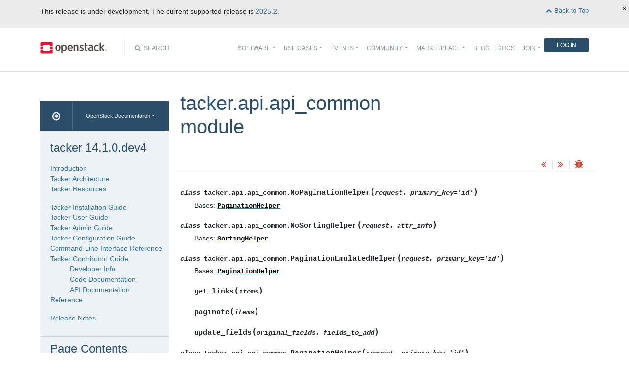

--- FILE ---
content_type: text/html
request_url: https://docs.openstack.org/tacker/latest/contributor/api/tacker.api.api_common.html
body_size: 8409
content:
<!DOCTYPE html>

<html lang="en" data-content_root="../../">
  <head>
    <meta charset="utf-8" />
    <meta name="viewport" content="width=device-width, initial-scale=1.0" /><meta name="viewport" content="width=device-width, initial-scale=1" />

    <title>tacker.api.api_common module &#8212; tacker 14.1.0.dev4 documentation</title>
    <link rel="stylesheet" type="text/css" href="../../_static/pygments.css?v=fe63c2af" />
    <link rel="stylesheet" type="text/css" href="../../_static/basic.css?v=5c69cfe2" />
    <script src="../../_static/documentation_options.js?v=ddc9cc8d"></script>
    <script src="../../_static/doctools.js?v=9bcbadda"></script>
    <script src="../../_static/sphinx_highlight.js?v=dc90522c"></script>
    <link rel="index" title="Index" href="../../genindex.html" />
    <link rel="search" title="Search" href="../../search.html" />
    <link rel="next" title="tacker.api.extensions module" href="tacker.api.extensions.html" />
    <link rel="prev" title="tacker.api.vnfpkgm.v1.router module" href="tacker.api.vnfpkgm.v1.router.html" />
<meta name="viewport" content="width=device-width, initial-scale=1">
<!-- Bootstrap CSS -->
<link href="../../_static/css/bootstrap.min.css" rel="stylesheet">

<!-- Fonts -->
<link href="../../_static/css/font-awesome.min.css" rel="stylesheet">

<!-- Custom CSS -->
<link href="../../_static/css/combined.css" rel="stylesheet">

<!-- Search CSS -->
<link href="../../_static/css/search.css" rel="stylesheet">

<!-- Pygments CSS -->
<link href="../../_static/pygments.css" rel="stylesheet">

<!-- HTML5 Shim and Respond.js IE8 support of HTML5 elements and media queries -->
<!-- WARNING: Respond.js doesn't work if you view the page via file:// -->
<!--[if lt IE 9]>
    <script src="https://oss.maxcdn.com/libs/html5shiv/3.7.0/html5shiv.js"></script>
    <script src="https://oss.maxcdn.com/libs/respond.js/1.4.2/respond.min.js"></script>
<![endif]-->

<!-- Google Analytics -->
<script>
(function(i,s,o,g,r,a,m){i['GoogleAnalyticsObject']=r;i[r]=i[r]||function(){
(i[r].q=i[r].q||[]).push(arguments)},i[r].l=1*new Date();a=s.createElement(o),
m=s.getElementsByTagName(o)[0];a.async=1;a.src=g;m.parentNode.insertBefore(a,m)
})(window,document,'script','//www.google-analytics.com/analytics.js','ga');

ga('create', 'UA-17511903-1', 'auto');
ga('send', 'pageview');
</script>
<!-- End Google Analytics -->


  </head><body>

<!-- SOURCE_FILE: https://opendev.org/openstack/tacker/src/doc/source/contributor/api/tacker.api.api_common.rst -->

<script>
    (function (window, document) {
        var loader = function () {
            var script = document.createElement("script"), tag = document.getElementsByTagName("script")[0];
            script.src = "https://search.openstack.org/widget/embed.min.js?t="+Date.now();
            tag.parentNode.insertBefore(script, tag);
        };
        window.addEventListener ? window.addEventListener("load", loader, false) : window.attachEvent("onload", loader);
    })(window, document);
</script>

<nav class="navbar navbar-default navbar-expand-md" role="navigation">
  <div class="container">
    <!-- Brand and toggle get grouped for better mobile display -->
      <div class="brand-wrapper">
        <a class="navbar-brand" href="https://www.openstack.org/">
        <img src="../../_static/images/logo-full.svg" width="135px" height="35px"/>
        </a>
      </div>
      <button class="navbar-toggler" data-bs-target="#navbar-main-1" aria-controls="navbar-main-1" data-bs-toggle="collapse" type="button">
        <span class="navbar-toggler-icon"></span>
        <span class="sr-only">Toggle navigation</span>
      </button>
      <div class="search-icon show"><i class="fa fa-search"></i> Search</div>
      <div class="collapse navbar-collapse" id="navbar-main-1">
<div class="search-container tiny">
    <div class="openstack-search-bar" data-baseUrl="search.openstack.org" data-context="docs-openstack"></div>
</div>
      <ul class="nav navbar-nav navbar-main ms-auto mb-2 mb-lg-0 justify-content-end show" role="navigation">
<li class="search-container-mobile">
    <div class="openstack-search-bar" data-baseUrl="search.openstack.org" data-context="docs-openstack"></div>
</li>
        <li class="nav-item dropdown"> <!--Software -->
          <a href="https://www.openstack.org/software/" class="nav-link dropdown-toggle" aria-expanded="false">Software</a>
          <ul class="dropdown-menu">
            <li><a class="dropdown-item" href="https://www.openstack.org/software/">Overview</a></li>
            <li><a class="dropdown-item" href="https://www.openstack.org/software/project-navigator/openstack-components">OpenStack Components</a></li>
            <li><a class="dropdown-item" href="https://www.openstack.org/software/project-navigator/sdks">SDKs</a></li>
            <li><a class="dropdown-item" href="https://www.openstack.org/software/project-navigator/deployment-tools">Deployment Tools</a></li>
            <li><a class="dropdown-item" href="https://www.openstack.org/assets/software/projectmap/openstack-map.pdf" target="_blank">OpenStack Map</a></li>
            <li><a class="dropdown-item" href="https://www.openstack.org/software/sample-configs/">Sample Configs</a></li>
          </ul>
        </li>
        <li class="nav-item drop-down"> <!-- Use Cases -->
          <a href="https://www.openstack.org/use-cases/" class="nav-link dropdown-toggle" role="button">Use Cases</a>
          <ul class="dropdown-menu">
            <li><a class="dropdown-item" href="https://www.openstack.org/use-cases/">Users in Production</a></li>
            <li><hr class="dropdown-divider"></li>
            <li><a class="dropdown-item" href="https://www.openstack.org/use-cases/bare-metal/">Ironic Bare Metal</a></li>
            <li><a class="dropdown-item" href="https://www.openstack.org/use-cases/edge-computing/">Edge Computing</a></li>
            <li><a class="dropdown-item" href="https://www.openstack.org/use-cases/telecoms-and-nfv/">Telecom &amp; NFV</a></li>
            <li><a class="dropdown-item" href="https://www.openstack.org/use-cases/science/">Science and HPC</a></li>
            <li><a class="dropdown-item" href="https://www.openstack.org/use-cases/containers/">Containers</a></li>
            <li><a class="dropdown-item" href="https://www.openstack.org/use-cases/enterprise/">Enterprise</a></li>
            <li><a class="dropdown-item" href="https://www.openstack.org/surveys/landing">User Survey</a></li>
          </ul>
        </li>
        <li class="nav-item dropdown"> <!-- Events -->
          <a href="https://openinfra.dev/summit" class="nav-link dropdown-toggle" role="button" id="dropdownMenuEvents">Events</a>
          <ul class="dropdown-menu">
            <li><a class="dropdown-item" href="https://openinfra.dev/summit">OpenInfra Summit</a></li>
            <li><a class="dropdown-item" href="https://www.openstack.org/ptg/">Project Teams Gathering</a></li>
            <li><a class="dropdown-item" href="https://www.openstack.org/events/opendev-2020/">OpenDev</a></li>
            <li><a class="dropdown-item" href="https://www.openstack.org/events/community-events/">Community Events</a></li>
            <li><a class="dropdown-item" href="https://www.openstack.org/events/openstackdays">OpenStack &amp; OpenInfra Days</a></li>
            <li><a class="dropdown-item" href="https://www.openstack.org/videos/">Summit Videos</a></li>
          </ul>
        </li>
        <li class="nav-item dropdown"><!-- Community -->
          <a href="https://www.openstack.org/community/" class="nav-link dropdown-toggle" role="button">Community</a>
          <ul class="dropdown-menu">
            <li><a class="dropdown-item" href="https://www.openstack.org/community/">Welcome! Start Here</a></li>
            <li><a class="dropdown-item" href="https://www.openstack.org/community/tech-committee">OpenStack Technical Committee</a></li>
            <li><a class="dropdown-item" href="https://www.openstack.org/community/speakers/">Speakers Bureau</a></li>
            <li><a class="dropdown-item" href="http://wiki.openstack.org">OpenStack Wiki</a></li>
            <li><a class="dropdown-item" href="https://www.openstack.org/coa/">Get Certified (COA)</a></li>
            <li><a class="dropdown-item" href="https://www.openstack.org/community/jobs/">Jobs</a></li>
            <li><a class="dropdown-item" href="https://www.openstack.org/marketing/">Marketing Resources</a></li>
            <li><a class="dropdown-item" href="https://www.openstack.org/news/">Community News</a></li>
            <li><a class="dropdown-item" href="http://superuser.openstack.org">Superuser Magazine</a></li>
            <li><hr class="dropdown-divider"></li>
            <li><a class="dropdown-item" href="https://www.openstack.org/community/supporting-organizations/">OpenInfra Foundation Supporting Organizations</a></li>
            <li><a class="dropdown-item" href="https://openinfra.dev">OpenInfra Foundation</a></li>
          </ul>
        </li>
        <li class="nav-item dropdown"><!-- Marketplace -->
          <a href="https://www.openstack.org/marketplace/" class="nav-link dropdown-toggle" role="button">Marketplace</a>
          <ul class="dropdown-menu dropdown-hover">
            <li><a class="dropdown-item" href="https://www.openstack.org/marketplace/training/">Training</a></li>
            <li><a class="dropdown-item" href="https://www.openstack.org/marketplace/distros/">Distros &amp; Appliances</a></li>
            <li><a class="dropdown-item" href="https://www.openstack.org/marketplace/public-clouds/">Public Clouds</a></li>
            <li><a class="dropdown-item" href="https://www.openstack.org/marketplace/hosted-private-clouds/">Hosted Private Clouds</a></li>
            <li><a class="dropdown-item" href="https://www.openstack.org/marketplace/remotely-managed-private-clouds/">Remotely Managed Private Clouds</a></li>
            <li><a class="dropdown-item" href="https://www.openstack.org/marketplace/consulting/">Consulting &amp; Integrators</a></li>
            <li><a class="dropdown-item" href="https://www.openstack.org/marketplace/drivers/">Drivers</a></li>
          </ul>
        </li>
        <li class="nav-item"><!-- Blog -->
          <a class="nav-link" href="https://www.openstack.org/blog/">Blog</a>
        </li>
        <li class="nav-item"><!-- Docs -->
          <a class="nav-link" href="http://docs.openstack.org/">Docs</a>
        </li>
        <li class="nav-item dropdown join-nav-section"> <!-- Join -->
          <a href="https://openinfra.dev/join/" class="nav-link dropdown-toggle" role="button">Join</a>
          <ul class="dropdown-menu" style="display: none;">
            <li><a class="dropdown-item" href="https://openinfra.dev/join/">Sign up for Foundation Membership</a></li>
            <li><a class="dropdown-item" href="https://openinfra.dev/join/">Sponsor the Foundation</a></li>
            <li><a class="dropdown-item" href="https://openinfra.dev">More about the Foundation</a></li>
          </ul>
        </li>
        <li class="nav-item"> <!-- Login -->
          <a href="https://www.openstack.org/Security/login/?BackURL=/home/" class="sign-in-btn">Log In</a>
        </li>
      </ul>
    </div>
  </div>
  <!-- /.container -->
</nav>

    <div class="container docs-book-wrapper">
      <div class="row">
        <div class="col-lg-9 col-md-8 col-sm-8 col-lg-push-3 col-md-push-4 col-sm-push-4 order-4">
<div class="row docs-title">
  <div class="col-lg-8">
      <h1>tacker.api.api_common module</h1>
    
  </div>
  <div class="docs-actions">
    
    <a href="tacker.api.vnfpkgm.v1.router.html"><i class="fa fa-angle-double-left" data-toggle="tooltip" data-placement="top" title="Previous: tacker.api.vnfpkgm.v1.router module"></i></a>
    
    
    <a href="tacker.api.extensions.html"><i class="fa fa-angle-double-right" data-toggle="tooltip" data-placement="top" title="Next: tacker.api.extensions module"></i></a>
    
    <a id="logABugLink1" href="" target="_blank" title="Found an error? Report a bug against this page"><i class="fa fa-bug" data-toggle="tooltip" data-placement="top" title="Report a Bug"></i></a>
    
  </div>
</div>
          <div class="row">
            <div class="col-lg-12">
              <div class="docs-body" role="main">

  <section id="module-tacker.api.api_common">
<span id="tacker-api-api-common-module"></span><h1>tacker.api.api_common module<a class="headerlink" href="#module-tacker.api.api_common" title="Link to this heading">¶</a></h1>
<dl class="py class">
<dt class="sig sig-object py" id="tacker.api.api_common.NoPaginationHelper">
<em class="property"><span class="pre">class</span><span class="w"> </span></em><span class="sig-prename descclassname"><span class="pre">tacker.api.api_common.</span></span><span class="sig-name descname"><span class="pre">NoPaginationHelper</span></span><span class="sig-paren">(</span><em class="sig-param"><span class="n"><span class="pre">request</span></span></em>, <em class="sig-param"><span class="n"><span class="pre">primary_key</span></span><span class="o"><span class="pre">=</span></span><span class="default_value"><span class="pre">'id'</span></span></em><span class="sig-paren">)</span><a class="headerlink" href="#tacker.api.api_common.NoPaginationHelper" title="Link to this definition">¶</a></dt>
<dd><p>Bases: <a class="reference internal" href="#tacker.api.api_common.PaginationHelper" title="tacker.api.api_common.PaginationHelper"><code class="xref py py-class docutils literal notranslate"><span class="pre">PaginationHelper</span></code></a></p>
</dd></dl>

<dl class="py class">
<dt class="sig sig-object py" id="tacker.api.api_common.NoSortingHelper">
<em class="property"><span class="pre">class</span><span class="w"> </span></em><span class="sig-prename descclassname"><span class="pre">tacker.api.api_common.</span></span><span class="sig-name descname"><span class="pre">NoSortingHelper</span></span><span class="sig-paren">(</span><em class="sig-param"><span class="n"><span class="pre">request</span></span></em>, <em class="sig-param"><span class="n"><span class="pre">attr_info</span></span></em><span class="sig-paren">)</span><a class="headerlink" href="#tacker.api.api_common.NoSortingHelper" title="Link to this definition">¶</a></dt>
<dd><p>Bases: <a class="reference internal" href="#tacker.api.api_common.SortingHelper" title="tacker.api.api_common.SortingHelper"><code class="xref py py-class docutils literal notranslate"><span class="pre">SortingHelper</span></code></a></p>
</dd></dl>

<dl class="py class">
<dt class="sig sig-object py" id="tacker.api.api_common.PaginationEmulatedHelper">
<em class="property"><span class="pre">class</span><span class="w"> </span></em><span class="sig-prename descclassname"><span class="pre">tacker.api.api_common.</span></span><span class="sig-name descname"><span class="pre">PaginationEmulatedHelper</span></span><span class="sig-paren">(</span><em class="sig-param"><span class="n"><span class="pre">request</span></span></em>, <em class="sig-param"><span class="n"><span class="pre">primary_key</span></span><span class="o"><span class="pre">=</span></span><span class="default_value"><span class="pre">'id'</span></span></em><span class="sig-paren">)</span><a class="headerlink" href="#tacker.api.api_common.PaginationEmulatedHelper" title="Link to this definition">¶</a></dt>
<dd><p>Bases: <a class="reference internal" href="#tacker.api.api_common.PaginationHelper" title="tacker.api.api_common.PaginationHelper"><code class="xref py py-class docutils literal notranslate"><span class="pre">PaginationHelper</span></code></a></p>
<dl class="py method">
<dt class="sig sig-object py" id="tacker.api.api_common.PaginationEmulatedHelper.get_links">
<span class="sig-name descname"><span class="pre">get_links</span></span><span class="sig-paren">(</span><em class="sig-param"><span class="n"><span class="pre">items</span></span></em><span class="sig-paren">)</span><a class="headerlink" href="#tacker.api.api_common.PaginationEmulatedHelper.get_links" title="Link to this definition">¶</a></dt>
<dd></dd></dl>

<dl class="py method">
<dt class="sig sig-object py" id="tacker.api.api_common.PaginationEmulatedHelper.paginate">
<span class="sig-name descname"><span class="pre">paginate</span></span><span class="sig-paren">(</span><em class="sig-param"><span class="n"><span class="pre">items</span></span></em><span class="sig-paren">)</span><a class="headerlink" href="#tacker.api.api_common.PaginationEmulatedHelper.paginate" title="Link to this definition">¶</a></dt>
<dd></dd></dl>

<dl class="py method">
<dt class="sig sig-object py" id="tacker.api.api_common.PaginationEmulatedHelper.update_fields">
<span class="sig-name descname"><span class="pre">update_fields</span></span><span class="sig-paren">(</span><em class="sig-param"><span class="n"><span class="pre">original_fields</span></span></em>, <em class="sig-param"><span class="n"><span class="pre">fields_to_add</span></span></em><span class="sig-paren">)</span><a class="headerlink" href="#tacker.api.api_common.PaginationEmulatedHelper.update_fields" title="Link to this definition">¶</a></dt>
<dd></dd></dl>

</dd></dl>

<dl class="py class">
<dt class="sig sig-object py" id="tacker.api.api_common.PaginationHelper">
<em class="property"><span class="pre">class</span><span class="w"> </span></em><span class="sig-prename descclassname"><span class="pre">tacker.api.api_common.</span></span><span class="sig-name descname"><span class="pre">PaginationHelper</span></span><span class="sig-paren">(</span><em class="sig-param"><span class="n"><span class="pre">request</span></span></em>, <em class="sig-param"><span class="n"><span class="pre">primary_key</span></span><span class="o"><span class="pre">=</span></span><span class="default_value"><span class="pre">'id'</span></span></em><span class="sig-paren">)</span><a class="headerlink" href="#tacker.api.api_common.PaginationHelper" title="Link to this definition">¶</a></dt>
<dd><p>Bases: <code class="xref py py-class docutils literal notranslate"><span class="pre">object</span></code></p>
<dl class="py method">
<dt class="sig sig-object py" id="tacker.api.api_common.PaginationHelper.get_links">
<span class="sig-name descname"><span class="pre">get_links</span></span><span class="sig-paren">(</span><em class="sig-param"><span class="n"><span class="pre">items</span></span></em><span class="sig-paren">)</span><a class="headerlink" href="#tacker.api.api_common.PaginationHelper.get_links" title="Link to this definition">¶</a></dt>
<dd></dd></dl>

<dl class="py method">
<dt class="sig sig-object py" id="tacker.api.api_common.PaginationHelper.paginate">
<span class="sig-name descname"><span class="pre">paginate</span></span><span class="sig-paren">(</span><em class="sig-param"><span class="n"><span class="pre">items</span></span></em><span class="sig-paren">)</span><a class="headerlink" href="#tacker.api.api_common.PaginationHelper.paginate" title="Link to this definition">¶</a></dt>
<dd></dd></dl>

<dl class="py method">
<dt class="sig sig-object py" id="tacker.api.api_common.PaginationHelper.update_args">
<span class="sig-name descname"><span class="pre">update_args</span></span><span class="sig-paren">(</span><em class="sig-param"><span class="n"><span class="pre">args</span></span></em><span class="sig-paren">)</span><a class="headerlink" href="#tacker.api.api_common.PaginationHelper.update_args" title="Link to this definition">¶</a></dt>
<dd></dd></dl>

<dl class="py method">
<dt class="sig sig-object py" id="tacker.api.api_common.PaginationHelper.update_fields">
<span class="sig-name descname"><span class="pre">update_fields</span></span><span class="sig-paren">(</span><em class="sig-param"><span class="n"><span class="pre">original_fields</span></span></em>, <em class="sig-param"><span class="n"><span class="pre">fields_to_add</span></span></em><span class="sig-paren">)</span><a class="headerlink" href="#tacker.api.api_common.PaginationHelper.update_fields" title="Link to this definition">¶</a></dt>
<dd></dd></dl>

</dd></dl>

<dl class="py class">
<dt class="sig sig-object py" id="tacker.api.api_common.PaginationNativeHelper">
<em class="property"><span class="pre">class</span><span class="w"> </span></em><span class="sig-prename descclassname"><span class="pre">tacker.api.api_common.</span></span><span class="sig-name descname"><span class="pre">PaginationNativeHelper</span></span><span class="sig-paren">(</span><em class="sig-param"><span class="n"><span class="pre">request</span></span></em>, <em class="sig-param"><span class="n"><span class="pre">primary_key</span></span><span class="o"><span class="pre">=</span></span><span class="default_value"><span class="pre">'id'</span></span></em><span class="sig-paren">)</span><a class="headerlink" href="#tacker.api.api_common.PaginationNativeHelper" title="Link to this definition">¶</a></dt>
<dd><p>Bases: <a class="reference internal" href="#tacker.api.api_common.PaginationEmulatedHelper" title="tacker.api.api_common.PaginationEmulatedHelper"><code class="xref py py-class docutils literal notranslate"><span class="pre">PaginationEmulatedHelper</span></code></a></p>
<dl class="py method">
<dt class="sig sig-object py" id="tacker.api.api_common.PaginationNativeHelper.paginate">
<span class="sig-name descname"><span class="pre">paginate</span></span><span class="sig-paren">(</span><em class="sig-param"><span class="n"><span class="pre">items</span></span></em><span class="sig-paren">)</span><a class="headerlink" href="#tacker.api.api_common.PaginationNativeHelper.paginate" title="Link to this definition">¶</a></dt>
<dd></dd></dl>

<dl class="py method">
<dt class="sig sig-object py" id="tacker.api.api_common.PaginationNativeHelper.update_args">
<span class="sig-name descname"><span class="pre">update_args</span></span><span class="sig-paren">(</span><em class="sig-param"><span class="n"><span class="pre">args</span></span></em><span class="sig-paren">)</span><a class="headerlink" href="#tacker.api.api_common.PaginationNativeHelper.update_args" title="Link to this definition">¶</a></dt>
<dd></dd></dl>

</dd></dl>

<dl class="py class">
<dt class="sig sig-object py" id="tacker.api.api_common.SortingEmulatedHelper">
<em class="property"><span class="pre">class</span><span class="w"> </span></em><span class="sig-prename descclassname"><span class="pre">tacker.api.api_common.</span></span><span class="sig-name descname"><span class="pre">SortingEmulatedHelper</span></span><span class="sig-paren">(</span><em class="sig-param"><span class="n"><span class="pre">request</span></span></em>, <em class="sig-param"><span class="n"><span class="pre">attr_info</span></span></em><span class="sig-paren">)</span><a class="headerlink" href="#tacker.api.api_common.SortingEmulatedHelper" title="Link to this definition">¶</a></dt>
<dd><p>Bases: <a class="reference internal" href="#tacker.api.api_common.SortingHelper" title="tacker.api.api_common.SortingHelper"><code class="xref py py-class docutils literal notranslate"><span class="pre">SortingHelper</span></code></a></p>
<dl class="py method">
<dt class="sig sig-object py" id="tacker.api.api_common.SortingEmulatedHelper.sort">
<span class="sig-name descname"><span class="pre">sort</span></span><span class="sig-paren">(</span><em class="sig-param"><span class="n"><span class="pre">items</span></span></em><span class="sig-paren">)</span><a class="headerlink" href="#tacker.api.api_common.SortingEmulatedHelper.sort" title="Link to this definition">¶</a></dt>
<dd></dd></dl>

<dl class="py method">
<dt class="sig sig-object py" id="tacker.api.api_common.SortingEmulatedHelper.update_fields">
<span class="sig-name descname"><span class="pre">update_fields</span></span><span class="sig-paren">(</span><em class="sig-param"><span class="n"><span class="pre">original_fields</span></span></em>, <em class="sig-param"><span class="n"><span class="pre">fields_to_add</span></span></em><span class="sig-paren">)</span><a class="headerlink" href="#tacker.api.api_common.SortingEmulatedHelper.update_fields" title="Link to this definition">¶</a></dt>
<dd></dd></dl>

</dd></dl>

<dl class="py class">
<dt class="sig sig-object py" id="tacker.api.api_common.SortingHelper">
<em class="property"><span class="pre">class</span><span class="w"> </span></em><span class="sig-prename descclassname"><span class="pre">tacker.api.api_common.</span></span><span class="sig-name descname"><span class="pre">SortingHelper</span></span><span class="sig-paren">(</span><em class="sig-param"><span class="n"><span class="pre">request</span></span></em>, <em class="sig-param"><span class="n"><span class="pre">attr_info</span></span></em><span class="sig-paren">)</span><a class="headerlink" href="#tacker.api.api_common.SortingHelper" title="Link to this definition">¶</a></dt>
<dd><p>Bases: <code class="xref py py-class docutils literal notranslate"><span class="pre">object</span></code></p>
<dl class="py method">
<dt class="sig sig-object py" id="tacker.api.api_common.SortingHelper.sort">
<span class="sig-name descname"><span class="pre">sort</span></span><span class="sig-paren">(</span><em class="sig-param"><span class="n"><span class="pre">items</span></span></em><span class="sig-paren">)</span><a class="headerlink" href="#tacker.api.api_common.SortingHelper.sort" title="Link to this definition">¶</a></dt>
<dd></dd></dl>

<dl class="py method">
<dt class="sig sig-object py" id="tacker.api.api_common.SortingHelper.update_args">
<span class="sig-name descname"><span class="pre">update_args</span></span><span class="sig-paren">(</span><em class="sig-param"><span class="n"><span class="pre">args</span></span></em><span class="sig-paren">)</span><a class="headerlink" href="#tacker.api.api_common.SortingHelper.update_args" title="Link to this definition">¶</a></dt>
<dd></dd></dl>

<dl class="py method">
<dt class="sig sig-object py" id="tacker.api.api_common.SortingHelper.update_fields">
<span class="sig-name descname"><span class="pre">update_fields</span></span><span class="sig-paren">(</span><em class="sig-param"><span class="n"><span class="pre">original_fields</span></span></em>, <em class="sig-param"><span class="n"><span class="pre">fields_to_add</span></span></em><span class="sig-paren">)</span><a class="headerlink" href="#tacker.api.api_common.SortingHelper.update_fields" title="Link to this definition">¶</a></dt>
<dd></dd></dl>

</dd></dl>

<dl class="py class">
<dt class="sig sig-object py" id="tacker.api.api_common.SortingNativeHelper">
<em class="property"><span class="pre">class</span><span class="w"> </span></em><span class="sig-prename descclassname"><span class="pre">tacker.api.api_common.</span></span><span class="sig-name descname"><span class="pre">SortingNativeHelper</span></span><span class="sig-paren">(</span><em class="sig-param"><span class="n"><span class="pre">request</span></span></em>, <em class="sig-param"><span class="n"><span class="pre">attr_info</span></span></em><span class="sig-paren">)</span><a class="headerlink" href="#tacker.api.api_common.SortingNativeHelper" title="Link to this definition">¶</a></dt>
<dd><p>Bases: <a class="reference internal" href="#tacker.api.api_common.SortingHelper" title="tacker.api.api_common.SortingHelper"><code class="xref py py-class docutils literal notranslate"><span class="pre">SortingHelper</span></code></a></p>
<dl class="py method">
<dt class="sig sig-object py" id="tacker.api.api_common.SortingNativeHelper.update_args">
<span class="sig-name descname"><span class="pre">update_args</span></span><span class="sig-paren">(</span><em class="sig-param"><span class="n"><span class="pre">args</span></span></em><span class="sig-paren">)</span><a class="headerlink" href="#tacker.api.api_common.SortingNativeHelper.update_args" title="Link to this definition">¶</a></dt>
<dd></dd></dl>

</dd></dl>

<dl class="py class">
<dt class="sig sig-object py" id="tacker.api.api_common.TackerController">
<em class="property"><span class="pre">class</span><span class="w"> </span></em><span class="sig-prename descclassname"><span class="pre">tacker.api.api_common.</span></span><span class="sig-name descname"><span class="pre">TackerController</span></span><span class="sig-paren">(</span><em class="sig-param"><span class="n"><span class="pre">plugin</span></span></em><span class="sig-paren">)</span><a class="headerlink" href="#tacker.api.api_common.TackerController" title="Link to this definition">¶</a></dt>
<dd><p>Bases: <code class="xref py py-class docutils literal notranslate"><span class="pre">object</span></code></p>
<p>Base controller class for Tacker API.</p>
</dd></dl>

<dl class="py function">
<dt class="sig sig-object py" id="tacker.api.api_common.convert_exception_to_http_exc">
<span class="sig-prename descclassname"><span class="pre">tacker.api.api_common.</span></span><span class="sig-name descname"><span class="pre">convert_exception_to_http_exc</span></span><span class="sig-paren">(</span><em class="sig-param"><span class="n"><span class="pre">e</span></span></em>, <em class="sig-param"><span class="n"><span class="pre">faults</span></span></em>, <em class="sig-param"><span class="n"><span class="pre">language</span></span></em><span class="sig-paren">)</span><a class="headerlink" href="#tacker.api.api_common.convert_exception_to_http_exc" title="Link to this definition">¶</a></dt>
<dd></dd></dl>

<dl class="py function">
<dt class="sig sig-object py" id="tacker.api.api_common.get_exception_data">
<span class="sig-prename descclassname"><span class="pre">tacker.api.api_common.</span></span><span class="sig-name descname"><span class="pre">get_exception_data</span></span><span class="sig-paren">(</span><em class="sig-param"><span class="n"><span class="pre">e</span></span></em><span class="sig-paren">)</span><a class="headerlink" href="#tacker.api.api_common.get_exception_data" title="Link to this definition">¶</a></dt>
<dd><p>Extract the information about an exception.</p>
<p>Tacker client for the v1 API expects exceptions to have ‘type’, ‘message’
and ‘detail’ attributes.This information is extracted and converted into a
dictionary.</p>
<dl class="field-list simple">
<dt class="field-odd">Parameters<span class="colon">:</span></dt>
<dd class="field-odd"><p><strong>e</strong> – the exception to be reraised</p>
</dd>
<dt class="field-even">Returns<span class="colon">:</span></dt>
<dd class="field-even"><p>a structured dict with the exception data</p>
</dd>
</dl>
</dd></dl>

<dl class="py function">
<dt class="sig sig-object py" id="tacker.api.api_common.get_filters">
<span class="sig-prename descclassname"><span class="pre">tacker.api.api_common.</span></span><span class="sig-name descname"><span class="pre">get_filters</span></span><span class="sig-paren">(</span><em class="sig-param"><span class="n"><span class="pre">request</span></span></em>, <em class="sig-param"><span class="n"><span class="pre">attr_info</span></span></em>, <em class="sig-param"><span class="n"><span class="pre">skips</span></span><span class="o"><span class="pre">=</span></span><span class="default_value"><span class="pre">None</span></span></em><span class="sig-paren">)</span><a class="headerlink" href="#tacker.api.api_common.get_filters" title="Link to this definition">¶</a></dt>
<dd><p>Extract the filters from the request string.</p>
<p>Returns a dict of lists for the filters:
check=a&amp;check=b&amp;name=Bob&amp;
becomes:
{‘check’: [‘a’, ‘b’], ‘name’: [‘Bob’]}</p>
</dd></dl>

<dl class="py function">
<dt class="sig sig-object py" id="tacker.api.api_common.get_limit_and_marker">
<span class="sig-prename descclassname"><span class="pre">tacker.api.api_common.</span></span><span class="sig-name descname"><span class="pre">get_limit_and_marker</span></span><span class="sig-paren">(</span><em class="sig-param"><span class="n"><span class="pre">request</span></span></em><span class="sig-paren">)</span><a class="headerlink" href="#tacker.api.api_common.get_limit_and_marker" title="Link to this definition">¶</a></dt>
<dd><p>Return marker, limit tuple from request.</p>
<dl class="field-list simple">
<dt class="field-odd">Parameters<span class="colon">:</span></dt>
<dd class="field-odd"><p><strong>request</strong> – <cite>wsgi.Request</cite> possibly containing ‘marker’ and ‘limit’
GET variables. ‘marker’ is the id of the last element
the client has seen, and ‘limit’ is the maximum number
of items to return. If limit == 0, it means we needn’t
pagination, then return None.</p>
</dd>
</dl>
</dd></dl>

<dl class="py function">
<dt class="sig sig-object py" id="tacker.api.api_common.get_next_link">
<span class="sig-prename descclassname"><span class="pre">tacker.api.api_common.</span></span><span class="sig-name descname"><span class="pre">get_next_link</span></span><span class="sig-paren">(</span><em class="sig-param"><span class="n"><span class="pre">request</span></span></em>, <em class="sig-param"><span class="n"><span class="pre">items</span></span></em>, <em class="sig-param"><span class="n"><span class="pre">id_key</span></span></em><span class="sig-paren">)</span><a class="headerlink" href="#tacker.api.api_common.get_next_link" title="Link to this definition">¶</a></dt>
<dd></dd></dl>

<dl class="py function">
<dt class="sig sig-object py" id="tacker.api.api_common.get_page_reverse">
<span class="sig-prename descclassname"><span class="pre">tacker.api.api_common.</span></span><span class="sig-name descname"><span class="pre">get_page_reverse</span></span><span class="sig-paren">(</span><em class="sig-param"><span class="n"><span class="pre">request</span></span></em><span class="sig-paren">)</span><a class="headerlink" href="#tacker.api.api_common.get_page_reverse" title="Link to this definition">¶</a></dt>
<dd></dd></dl>

<dl class="py function">
<dt class="sig sig-object py" id="tacker.api.api_common.get_pagination_links">
<span class="sig-prename descclassname"><span class="pre">tacker.api.api_common.</span></span><span class="sig-name descname"><span class="pre">get_pagination_links</span></span><span class="sig-paren">(</span><em class="sig-param"><span class="n"><span class="pre">request</span></span></em>, <em class="sig-param"><span class="n"><span class="pre">items</span></span></em>, <em class="sig-param"><span class="n"><span class="pre">limit</span></span></em>, <em class="sig-param"><span class="n"><span class="pre">marker</span></span></em>, <em class="sig-param"><span class="n"><span class="pre">page_reverse</span></span></em>, <em class="sig-param"><span class="n"><span class="pre">key</span></span><span class="o"><span class="pre">=</span></span><span class="default_value"><span class="pre">'id'</span></span></em><span class="sig-paren">)</span><a class="headerlink" href="#tacker.api.api_common.get_pagination_links" title="Link to this definition">¶</a></dt>
<dd></dd></dl>

<dl class="py function">
<dt class="sig sig-object py" id="tacker.api.api_common.get_previous_link">
<span class="sig-prename descclassname"><span class="pre">tacker.api.api_common.</span></span><span class="sig-name descname"><span class="pre">get_previous_link</span></span><span class="sig-paren">(</span><em class="sig-param"><span class="n"><span class="pre">request</span></span></em>, <em class="sig-param"><span class="n"><span class="pre">items</span></span></em>, <em class="sig-param"><span class="n"><span class="pre">id_key</span></span></em><span class="sig-paren">)</span><a class="headerlink" href="#tacker.api.api_common.get_previous_link" title="Link to this definition">¶</a></dt>
<dd></dd></dl>

<dl class="py function">
<dt class="sig sig-object py" id="tacker.api.api_common.get_sorts">
<span class="sig-prename descclassname"><span class="pre">tacker.api.api_common.</span></span><span class="sig-name descname"><span class="pre">get_sorts</span></span><span class="sig-paren">(</span><em class="sig-param"><span class="n"><span class="pre">request</span></span></em>, <em class="sig-param"><span class="n"><span class="pre">attr_info</span></span></em><span class="sig-paren">)</span><a class="headerlink" href="#tacker.api.api_common.get_sorts" title="Link to this definition">¶</a></dt>
<dd><p>Extract sort_key and sort_dir from request.</p>
<p>Return as: [(key1, value1), (key2, value2)]</p>
</dd></dl>

<dl class="py function">
<dt class="sig sig-object py" id="tacker.api.api_common.list_args">
<span class="sig-prename descclassname"><span class="pre">tacker.api.api_common.</span></span><span class="sig-name descname"><span class="pre">list_args</span></span><span class="sig-paren">(</span><em class="sig-param"><span class="n"><span class="pre">request</span></span></em>, <em class="sig-param"><span class="n"><span class="pre">arg</span></span></em><span class="sig-paren">)</span><a class="headerlink" href="#tacker.api.api_common.list_args" title="Link to this definition">¶</a></dt>
<dd><p>Extract the list of arg from request.</p>
</dd></dl>

<dl class="py function">
<dt class="sig sig-object py" id="tacker.api.api_common.translate">
<span class="sig-prename descclassname"><span class="pre">tacker.api.api_common.</span></span><span class="sig-name descname"><span class="pre">translate</span></span><span class="sig-paren">(</span><em class="sig-param"><span class="n"><span class="pre">translatable</span></span></em>, <em class="sig-param"><span class="n"><span class="pre">locale</span></span></em><span class="sig-paren">)</span><a class="headerlink" href="#tacker.api.api_common.translate" title="Link to this definition">¶</a></dt>
<dd><p>Translate the object to the given locale.</p>
<p>If the object is an exception its translatable elements are translated
in place, if the object is a translatable string it is translated and
returned. Otherwise, the object is returned as-is.</p>
<dl class="field-list simple">
<dt class="field-odd">Parameters<span class="colon">:</span></dt>
<dd class="field-odd"><ul class="simple">
<li><p><strong>translatable</strong> – the object to be translated</p></li>
<li><p><strong>locale</strong> – the locale to translate to</p></li>
</ul>
</dd>
<dt class="field-even">Returns<span class="colon">:</span></dt>
<dd class="field-even"><p>the translated object, or the object as-is if it
was not translated</p>
</dd>
</dl>
</dd></dl>

<dl class="py function">
<dt class="sig sig-object py" id="tacker.api.api_common.validate_supported_params">
<span class="sig-prename descclassname"><span class="pre">tacker.api.api_common.</span></span><span class="sig-name descname"><span class="pre">validate_supported_params</span></span><span class="sig-paren">(</span><em class="sig-param"><span class="n"><span class="pre">supported_params</span></span></em><span class="sig-paren">)</span><a class="headerlink" href="#tacker.api.api_common.validate_supported_params" title="Link to this definition">¶</a></dt>
<dd><p>Decorator for Restful API methods which specifies supported parameters.</p>
<p>If there are unsupported parameters in the request parameters, the http
code 400 Bad Request will be returned and the user will be told which
parameters in the request are not supported.</p>
</dd></dl>

</section>


              </div>
            </div>
          </div>
          <div class="docs-actions">
          
            <a href="tacker.api.vnfpkgm.v1.router.html"><i class="fa fa-angle-double-left" data-toggle="tooltip" data-placement="top" title="Previous: tacker.api.vnfpkgm.v1.router module"></i></a>
          
          
            <a href="tacker.api.extensions.html"><i class="fa fa-angle-double-right" data-toggle="tooltip" data-placement="top" title="Next: tacker.api.extensions module"></i></a>
          
            <a id="logABugLink3" href="" target="_blank" title="Found an error? Report a bug against this page"><i class="fa fa-bug" data-toggle="tooltip" data-placement="top" title="Report a Bug"></i></a>
          
          </div>
          <div class="row docs-byline bottom">
            <div class="docs-updated">this page last updated: 2025-11-28 12:01:46</div>
          </div>
          <div class="row">
            <div class="col-lg-8 col-md-8 col-sm-8 docs-license">
<a href="https://creativecommons.org/licenses/by/3.0/">
 <img src="../../_static/images/docs/license.png" alt="Creative Commons Attribution 3.0 License"/>
</a>
<p>
 Except where otherwise noted, this document is licensed under
 <a href="https://creativecommons.org/licenses/by/3.0/">Creative Commons
 Attribution 3.0 License</a>. See all <a href="https://www.openstack.org/legal">
 OpenStack Legal Documents</a>.
</p>
            </div>
            <div class="col-lg-4 col-md-4 col-sm-4 docs-actions-wrapper">
            <!-- ID buglinkbottom added so that pre-filled doc bugs
                 are sent to Launchpad projects related to the
                 document -->
              <a href="#" id="logABugLink2" class="docs-footer-actions"><i class="fa fa-bug"></i> found an error? report a bug</a>
            </div>
          </div>
        </div>
<div class="col-lg-3 col-md-4 col-sm-4 col-lg-pull-9 col-md-pull-8 col-sm-pull-8 order-1 docs-sidebar">
  <div class="btn-group docs-sidebar-releases">
    <button onclick="location.href='/'" class="btn docs-sidebar-home" data-toggle="tooltip" data-placement="top" title="OpenStack Docs Home"><i class="fa fa-arrow-circle-o-left"></i></button>
<button type="button" data-bs-toggle="dropdown" class="btn dropdown-toggle docs-sidebar-release-select">OpenStack Documentation</button>
<ul class="dropdown-menu docs-sidebar-dropdown" role="menu">
  <li class="dropdown-header">Guides</li>
  <li><a class="dropdown-item" href="https://docs.openstack.org/index.html#install-guides">Install Guides</a></li>
  <li><a class="dropdown-item" href="https://docs.openstack.org/index.html#user-guides">User Guides</a></li>
  <li><a class="dropdown-item" href="https://docs.openstack.org/index.html#configuration-guides">Configuration Guides</a></li>
  <li><a class="dropdown-item" href="https://docs.openstack.org/index.html#ops-and-admin-guides">Operations and Administration Guides</a></li>
  <li><a class="dropdown-item" href="https://docs.openstack.org/index.html#api-guides">API Guides</a></li>
  <li><a class="dropdown-item" href="https://docs.openstack.org/index.html#contributor-guides">Contributor Guides</a></li>
  <li class="dropdown-header">Languages</li>
  <li><a class="dropdown-item" href="https://docs.openstack.org/de/">Deutsch (German)</a></li>
  <li><a class="dropdown-item" href="https://docs.openstack.org/fr/">Français (French)</a></li>
  <li><a class="dropdown-item" href="https://docs.openstack.org/id/">Bahasa Indonesia (Indonesian)</a></li>
  <li><a class="dropdown-item" href="https://docs.openstack.org/it/">Italiano (Italian)</a></li>
  <li><a class="dropdown-item" href="https://docs.openstack.org/ja/">日本語 (Japanese)</a></li>
  <li><a class="dropdown-item" href="https://docs.openstack.org/ko_KR/">한국어 (Korean)</a></li>
  <li><a class="dropdown-item" href="https://docs.openstack.org/pt_BR/">Português (Portuguese)</a></li>
  <li><a class="dropdown-item" href="https://docs.openstack.org/tr_TR/">Türkçe (Türkiye)</a></li>
  <li><a class="dropdown-item" href="https://docs.openstack.org/zh_CN/">简体中文 (Simplified Chinese)</a></li>
</ul>
  </div>
  <div class="docs-sidebar-toc">
    <div class="docs-sidebar-section" id="table-of-contents">
      <a href="../../index.html" class="docs-sidebar-section-title"><h4>tacker 14.1.0.dev4</h4></a>
      <ul>
<li class="toctree-l1"><a class="reference internal" href="../../user/introduction.html">Introduction</a></li>
<li class="toctree-l1"><a class="reference internal" href="../../user/architecture.html">Tacker Architecture</a></li>
<li class="toctree-l1"><a class="reference internal" href="../../user/resources.html">Tacker Resources</a></li>
</ul>
<ul class="current">
<li class="toctree-l1"><a class="reference internal" href="../../install/index.html">Tacker Installation Guide</a></li>
<li class="toctree-l1"><a class="reference internal" href="../../user/index.html">Tacker User Guide</a></li>
<li class="toctree-l1"><a class="reference internal" href="../../admin/index.html">Tacker Admin Guide</a></li>
<li class="toctree-l1"><a class="reference internal" href="../../configuration/index.html">Tacker Configuration Guide</a></li>
<li class="toctree-l1"><a class="reference internal" href="../../cli/index.html">Command-Line Interface Reference</a></li>
<li class="toctree-l1 current"><a class="reference internal" href="../index.html">Tacker Contributor Guide</a><ul class="current">
<li class="toctree-l2"><a class="reference internal" href="../index.html#developer-info">Developer Info</a></li>
<li class="toctree-l2 current"><a class="reference internal" href="../index.html#code-documentation">Code Documentation</a></li>
<li class="toctree-l2"><a class="reference internal" href="../index.html#api-documentation">API Documentation</a></li>
</ul>
</li>
<li class="toctree-l1"><a class="reference internal" href="../../reference/index.html">Reference</a></li>
</ul>
<ul>
<li class="toctree-l1"><a class="reference external" href="https://docs.openstack.org/releasenotes/tacker">Release Notes</a></li>
</ul>

    </div>

  <div class="docs-sidebar-toc">
    <div class="docs-sidebar-section" id="local-table-of-contents">
      <h4 class="docs-sidebar-section-title">Page Contents</h4>
      <ul>
<li><a class="reference internal" href="#">tacker.api.api_common module</a><ul>
<li><a class="reference internal" href="#tacker.api.api_common.NoPaginationHelper"><code class="docutils literal notranslate"><span class="pre">NoPaginationHelper</span></code></a></li>
<li><a class="reference internal" href="#tacker.api.api_common.NoSortingHelper"><code class="docutils literal notranslate"><span class="pre">NoSortingHelper</span></code></a></li>
<li><a class="reference internal" href="#tacker.api.api_common.PaginationEmulatedHelper"><code class="docutils literal notranslate"><span class="pre">PaginationEmulatedHelper</span></code></a><ul>
<li><a class="reference internal" href="#tacker.api.api_common.PaginationEmulatedHelper.get_links"><code class="docutils literal notranslate"><span class="pre">PaginationEmulatedHelper.get_links()</span></code></a></li>
<li><a class="reference internal" href="#tacker.api.api_common.PaginationEmulatedHelper.paginate"><code class="docutils literal notranslate"><span class="pre">PaginationEmulatedHelper.paginate()</span></code></a></li>
<li><a class="reference internal" href="#tacker.api.api_common.PaginationEmulatedHelper.update_fields"><code class="docutils literal notranslate"><span class="pre">PaginationEmulatedHelper.update_fields()</span></code></a></li>
</ul>
</li>
<li><a class="reference internal" href="#tacker.api.api_common.PaginationHelper"><code class="docutils literal notranslate"><span class="pre">PaginationHelper</span></code></a><ul>
<li><a class="reference internal" href="#tacker.api.api_common.PaginationHelper.get_links"><code class="docutils literal notranslate"><span class="pre">PaginationHelper.get_links()</span></code></a></li>
<li><a class="reference internal" href="#tacker.api.api_common.PaginationHelper.paginate"><code class="docutils literal notranslate"><span class="pre">PaginationHelper.paginate()</span></code></a></li>
<li><a class="reference internal" href="#tacker.api.api_common.PaginationHelper.update_args"><code class="docutils literal notranslate"><span class="pre">PaginationHelper.update_args()</span></code></a></li>
<li><a class="reference internal" href="#tacker.api.api_common.PaginationHelper.update_fields"><code class="docutils literal notranslate"><span class="pre">PaginationHelper.update_fields()</span></code></a></li>
</ul>
</li>
<li><a class="reference internal" href="#tacker.api.api_common.PaginationNativeHelper"><code class="docutils literal notranslate"><span class="pre">PaginationNativeHelper</span></code></a><ul>
<li><a class="reference internal" href="#tacker.api.api_common.PaginationNativeHelper.paginate"><code class="docutils literal notranslate"><span class="pre">PaginationNativeHelper.paginate()</span></code></a></li>
<li><a class="reference internal" href="#tacker.api.api_common.PaginationNativeHelper.update_args"><code class="docutils literal notranslate"><span class="pre">PaginationNativeHelper.update_args()</span></code></a></li>
</ul>
</li>
<li><a class="reference internal" href="#tacker.api.api_common.SortingEmulatedHelper"><code class="docutils literal notranslate"><span class="pre">SortingEmulatedHelper</span></code></a><ul>
<li><a class="reference internal" href="#tacker.api.api_common.SortingEmulatedHelper.sort"><code class="docutils literal notranslate"><span class="pre">SortingEmulatedHelper.sort()</span></code></a></li>
<li><a class="reference internal" href="#tacker.api.api_common.SortingEmulatedHelper.update_fields"><code class="docutils literal notranslate"><span class="pre">SortingEmulatedHelper.update_fields()</span></code></a></li>
</ul>
</li>
<li><a class="reference internal" href="#tacker.api.api_common.SortingHelper"><code class="docutils literal notranslate"><span class="pre">SortingHelper</span></code></a><ul>
<li><a class="reference internal" href="#tacker.api.api_common.SortingHelper.sort"><code class="docutils literal notranslate"><span class="pre">SortingHelper.sort()</span></code></a></li>
<li><a class="reference internal" href="#tacker.api.api_common.SortingHelper.update_args"><code class="docutils literal notranslate"><span class="pre">SortingHelper.update_args()</span></code></a></li>
<li><a class="reference internal" href="#tacker.api.api_common.SortingHelper.update_fields"><code class="docutils literal notranslate"><span class="pre">SortingHelper.update_fields()</span></code></a></li>
</ul>
</li>
<li><a class="reference internal" href="#tacker.api.api_common.SortingNativeHelper"><code class="docutils literal notranslate"><span class="pre">SortingNativeHelper</span></code></a><ul>
<li><a class="reference internal" href="#tacker.api.api_common.SortingNativeHelper.update_args"><code class="docutils literal notranslate"><span class="pre">SortingNativeHelper.update_args()</span></code></a></li>
</ul>
</li>
<li><a class="reference internal" href="#tacker.api.api_common.TackerController"><code class="docutils literal notranslate"><span class="pre">TackerController</span></code></a></li>
<li><a class="reference internal" href="#tacker.api.api_common.convert_exception_to_http_exc"><code class="docutils literal notranslate"><span class="pre">convert_exception_to_http_exc()</span></code></a></li>
<li><a class="reference internal" href="#tacker.api.api_common.get_exception_data"><code class="docutils literal notranslate"><span class="pre">get_exception_data()</span></code></a></li>
<li><a class="reference internal" href="#tacker.api.api_common.get_filters"><code class="docutils literal notranslate"><span class="pre">get_filters()</span></code></a></li>
<li><a class="reference internal" href="#tacker.api.api_common.get_limit_and_marker"><code class="docutils literal notranslate"><span class="pre">get_limit_and_marker()</span></code></a></li>
<li><a class="reference internal" href="#tacker.api.api_common.get_next_link"><code class="docutils literal notranslate"><span class="pre">get_next_link()</span></code></a></li>
<li><a class="reference internal" href="#tacker.api.api_common.get_page_reverse"><code class="docutils literal notranslate"><span class="pre">get_page_reverse()</span></code></a></li>
<li><a class="reference internal" href="#tacker.api.api_common.get_pagination_links"><code class="docutils literal notranslate"><span class="pre">get_pagination_links()</span></code></a></li>
<li><a class="reference internal" href="#tacker.api.api_common.get_previous_link"><code class="docutils literal notranslate"><span class="pre">get_previous_link()</span></code></a></li>
<li><a class="reference internal" href="#tacker.api.api_common.get_sorts"><code class="docutils literal notranslate"><span class="pre">get_sorts()</span></code></a></li>
<li><a class="reference internal" href="#tacker.api.api_common.list_args"><code class="docutils literal notranslate"><span class="pre">list_args()</span></code></a></li>
<li><a class="reference internal" href="#tacker.api.api_common.translate"><code class="docutils literal notranslate"><span class="pre">translate()</span></code></a></li>
<li><a class="reference internal" href="#tacker.api.api_common.validate_supported_params"><code class="docutils literal notranslate"><span class="pre">validate_supported_params()</span></code></a></li>
</ul>
</li>
</ul>

    </div>
  </div>
  </div>
</div>
      </div>
    </div>
<footer>
  <div class="container">
    <div class="row footer-links">
      <div class="col-lg-2 col-sm-2">
        <h3>OpenStack</h3>
        <ul>
          <li><a href="https://www.openstack.org/software/project-navigator/">Projects</a></li>
          <li><a href="https://security.openstack.org/">OpenStack Security</a></li>
          <li><a href="https://openstack.org/blog/">Blog</a></li>
          <li><a href="https://openstack.org/news/">News</a></li>
        </ul>
      </div>
      <div class="col-lg-2 col-sm-2">
        <h3>Community</h3>
        <ul>
          <li><a href="https://www.meetup.com/pro/openinfradev/">User Groups</a></li>
          <li><a href="https://openstack.org/community/events/">Events</a></li>
          <li><a href="https://openstack.org/community/jobs/">Jobs</a></li>
          <li><a href="https://openinfra.dev/members/">Companies</a></li>
          <li><a href="https://docs.openstack.org/contributors">Contribute</a></li>
        </ul>
      </div>
      <div class="col-lg-2 col-sm-2">
        <h3>Documentation</h3>
        <ul>
          <li><a href="https://docs.openstack.org">OpenStack Manuals</a></li>
          <li><a href="https://openstack.org/software/start/">Getting Started</a></li>
          <li><a href="https://developer.openstack.org">API Documentation</a></li>
          <li><a href="https://wiki.openstack.org">Wiki</a></li>
        </ul>
      </div>
      <div class="col-lg-2 col-sm-2">
        <h3>Branding &amp; Legal</h3>
        <ul>
          <li><a href="https://openinfra.dev/legal">Legal Docs</a></li>
          <li><a href="https://openstack.org/brand/">Logos &amp; Guidelines</a></li>
          <li><a href="https://openinfra.dev/legal/trademark-policy">Trademark Policy</a></li>
          <li><a href="https://openinfra.dev/privacy-policy">Privacy Policy</a></li>
          <li><a href="https://docs.openstack.org/contributors/common/setup-gerrit.html#individual-contributor-license-agreement">OpenInfra CLA</a></li>
        </ul>
      </div>
      <div class="col-lg-4 col-sm-4">
        <h3>Stay In Touch</h3>
        <a href="https://twitter.com/OpenStack" target="_blank" class="social-icons footer-twitter"></a>
        <a href="https://www.facebook.com/openinfradev" target="_blank" class="social-icons footer-facebook"></a>
        <a href="https://www.linkedin.com/company/open-infrastructure-foundation" target="_blank" class="social-icons footer-linkedin"></a>
        <a href="https://www.youtube.com/user/OpenStackFoundation" target="_blank" class="social-icons footer-youtube"></a>
        <p class="fine-print">
          The OpenStack project is provided under the
          <a href="https://www.apache.org/licenses/LICENSE-2.0">Apache 2.0 license</a>. Docs.openstack.org is powered by
          <a href="https://rackspace.com" target="_blank">Rackspace Cloud Computing</a>.
        </p>
      </div>
    </div>
  </div>
</footer>
<!-- jQuery -->
<script src="../../_static/js/jquery-3.2.1.min.js"></script>

<!-- Bootstrap JavaScript -->
<script src="../../_static/js/bootstrap.bundle.min.js"></script>

<!-- The rest of the JS -->
<script src="../../_static/js/navigation.js"></script>

<!-- Docs JS -->
<script src="../../_static/js/docs.js"></script>

<!-- Javascript for page -->
<script>
  /* Build a description of this page including SHA, source location on git
   * repo, build time and the project's launchpad bug tag. Set the HREF of the
   * bug buttons
   */
    var lineFeed = "%0A";
    var gitURL = "Source: Can't derive source file URL";

    /* there have been cases where "pagename" wasn't set; better check for it */
    /* "giturl" is the URL of the source file on Git and is auto-generated by
     * openstackdocstheme.
     *
     * "pagename" is a standard sphinx parameter containing the name of
     * the source file, without extension.
     */

    var sourceFile = "contributor/api/tacker.api.api_common" + ".rst";
    gitURL = "Source: https://opendev.org/openstack/tacker/src/doc/source" + "/" + sourceFile;

    /* gitsha, project and bug_tag rely on variables in conf.py */
    var gitSha = "SHA: 72458fc06c4d89a35e09b6fb8df8b5d6f894d639";
    var repositoryName = "openstack/tacker";
    var bugProject = "tacker";
    var bugTitle = "tacker.api.api_common module in tacker";
    var fieldTags = "";
    var useStoryboard = "";

    /* "last_updated" is the build date and time. It relies on the
       conf.py variable "html_last_updated_fmt", which should include
       year/month/day as well as hours and minutes                   */
    var buildstring = "Release: 14.1.0.dev4 on 2025-11-28 12:01:46";

    var fieldComment = encodeURI(buildstring) +
                       lineFeed + encodeURI(gitSha) +
                       lineFeed + encodeURI(gitURL) ;

    logABug(bugTitle, bugProject, fieldComment, fieldTags, repositoryName, useStoryboard);
</script>


<script>
    $(document).ready(function(){

          $.ajax({
            context: this,
            dataType : "html",
            url : "https://docs.openstack.org/latest/badge.html",
            success : function(results) {
                $('#deprecated-badge-container').html(results);
            }
        });
    });
</script>
<div id="deprecated-badge-container"></div>

  </body>
</html>